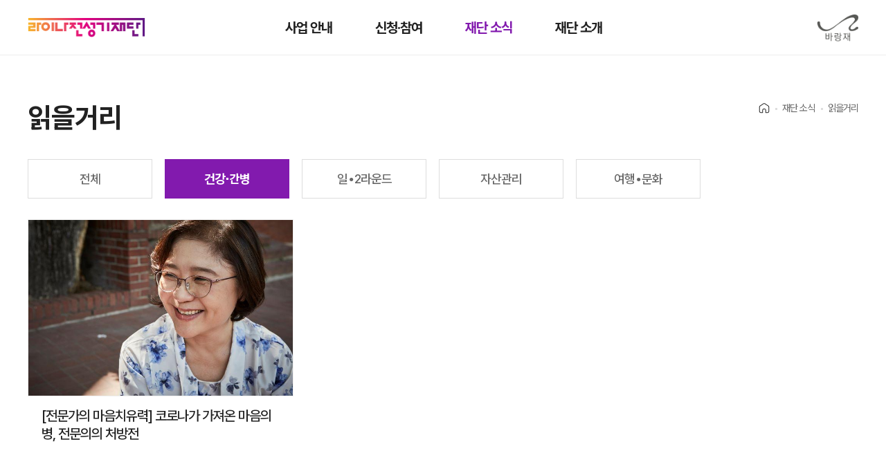

--- FILE ---
content_type: text/html;charset=UTF-8
request_url: https://www.junsungki.com/magazine/post-list.do?tag=%EC%B9%98%EC%9C%A0%EB%B2%95&group=HEALTH
body_size: 21302
content:
<!DOCTYPE html>
<html lang="ko">
<head>
    <meta charset="utf-8">
    <meta http-equiv="X-UA-Compatible" content="IE=edge">
    <meta content="yes" name="apple-mobile-web-app-capable" />
    <meta name="viewport" content="minimum-scale=1.0, width=device-width, maximum-scale=1, user-scalable=no" />
    <meta name="_csrf_token" content="e9e44ebe-e077-433b-b72d-afcb96b10873">
    <meta name="format-detection" content="telephone=no" />
    <title>    읽을거리
</title>

    <meta name="naver-site-verification" content="da68c0ccae84ebcb0d83899391cc55e9dfcc2eec">
    <meta name="google-site-verification" content="FCx380ttbkp1QSvI6QF_Qe2EsFQDq0f7ysfQHDSCzfk" />
      <script nonce="/8Idju8irV0YxMx5kx2wnmmaA4qbKiflqyPg/tC/QG8=" src="//assets.adobedtm.com/fd9eea4992f3/6e29231b2b5a/launch-ace9f638ac3a.min.js" async></script>


    <meta property="site_name" content="라이나전성기재단">
    <meta name="subject" content="라이나전성기재단">
    <meta name="description" content="우리 사회 곳곳의 건강한 삶을 함께 만들어 갑니다.">
    <meta name="keywords" content="50+, 라이나전성기재단, 전성기, 은퇴, 퇴직, 반려동물, 반려견, 펫, 시니어 포탈, 시니어 플랫폼, 기부, 제2라운드" />
    <meta name="author" content="라이나전성기재단">
    <meta name="Reply-To(Email)" content="lfhome@linafoundation.com">
    <meta name="Title" content="라이나전성기재단">
    <meta name="Publisher" content="라이나전성기재단">
    <meta name="Distribution" content="라이나전성기재단">
    <meta name="Copyright" content="Lina Foundation 2019, All Rights Reserved">
    <meta name="Robots" content="ALL">


    <link href="/assets/vendor/fullcalendar/core/main.min.css" rel="stylesheet">
    <link href="/assets/vendor/fullcalendar/daygrid/main.min.css" rel="stylesheet">
    <link href="/assets/vendor/video/video-js.min.css" rel="stylesheet">
    <link href="https://kr.object.ncloudstorage.com/cigna-image/assets/campaign/201908/campaign-style.css" rel="stylesheet">
    <link href="/assets/vendor/swiper/swiper-bundle.css" rel="stylesheet">
      <link rel="stylesheet" href="/assets/css/style.css">
    <script src="/assets/vendor/jquery/jquery.min.js"></script>
    <script src="/assets/vendor/form-serializer/jquery.serialize-object.min.js"></script>
    <script src="/assets/vendor/fullcalendar/core/main.min.js"></script>
    <script src="/assets/vendor/fullcalendar/daygrid/main.min.js"></script>
    <script src="/assets/vendor/swiper/swiper.min.js"></script>
    <script src="/assets/vendor/bootstrap/bootstrap.min.js"></script>
    <script src="/assets/vendor/video/video.min.js"></script>
    <script src="/assets/js/mobile.min.js?t=1769720429459"></script>
  	<script type="text/javascript" src="/assets/js/uiRenew.min.js"></script>

    <link rel="shortcut icon" href="/favicon.ico">
    <link rel="icon" href="/favicon-16x16.png" sizes="16x16">
    <link rel="icon" href="/favicon-32x32.png" sizes="32x32">
    <link rel="apple-touch-icon" sizes="180x180" href="/apple-touch-icon.png">
    <link rel="icon" type="image/png" href="/android-chrome-192x192.png" sizes="192x192">
    <link rel="icon" type="image/png" href="/android-chrome-256x256.png" sizes="256x256">
    <link rel="icon" type="image/png" href="/mstile-150x150.png" sizes="150x150">
    <style>
      body {
        height: var(--app-height);
      }
    </style>
    <script>
        window.addEventListener("DOMContentLoaded", function (ev) {
            var innerHeight = window.innerHeight;
            document.documentElement.style.setProperty("--app-height", innerHeight + "px");
        });
    </script>
    <script nonce="/8Idju8irV0YxMx5kx2wnmmaA4qbKiflqyPg/tC/QG8=" async src="https://www.googletagmanager.com/gtag/js?id=AW-719408000"></script>
    <script nonce="/8Idju8irV0YxMx5kx2wnmmaA4qbKiflqyPg/tC/QG8=">
      window.dataLayer = window.dataLayer || [];
      function gtag(){dataLayer.push(arguments);}
      gtag('js', new Date());

      gtag('config', 'AW-719408000');
    </script>

    <script nonce="/8Idju8irV0YxMx5kx2wnmmaA4qbKiflqyPg/tC/QG8=" type="text/javascript" charset="UTF-8" src="//t1.daumcdn.net/adfit/static/kp.js"></script>
    <script nonce="/8Idju8irV0YxMx5kx2wnmmaA4qbKiflqyPg/tC/QG8=" type="text/javascript">
      kakaoPixel('2528261594315403293').pageView();
    </script>

    <!-- Google Tag Manager -->
    <script>(function(w,d,s,l,i){w[l]=w[l]||[];w[l].push({'gtm.start':
    new Date().getTime(),event:'gtm.js'});var f=d.getElementsByTagName(s)[0],
    j=d.createElement(s),dl=l!='dataLayer'?'&l='+l:'';j.async=true;j.src=
    'https://www.googletagmanager.com/gtm.js?id='+i+dl;f.parentNode.insertBefore(j,f);
    })(window,document,'script','dataLayer','GTM-WRV2KF6');</script>
    <!-- End Google Tag Manager -->

      <meta id="meta_og_url" property="og:url" content="https://www.junsungki.com/magazine/post-list.do?group=HEALTH" />
    <meta property="og:type" content="website" />
    <meta id="meta_og_title" property="og:title"         content="읽을거리 건강∙간병 | 전성기" />
    <meta id="meta_og_description" property="og:description"   content="건강∙간병" />
    <meta id="meta_og_image" property="og:image"         content="/assets/images/junsungki-default-share.png" />
</head>
<body>
    <header>
        <div class="hd-top">
            <h1 class="logo"><a href="/">라이나전성기재단</a></h1>
            <div class="h-login">
                    <a href="/login.do">로그인</a>
                <a href="" class="h-search" data-toggle="modal" data-target="#searchPop">검색</a>
            </div>
            <ul class="gnb">
                <!-- 현재 페이지 li 태그에 클래스 'on'추가되야 합니다. -->
                <li><a href="/introduction/care-program.do">사업 안내</a></li>
                <li><a href="/practice/youth.do">신청·참여</a></li>
                <li class="on"><a href="/news/workreviews.do">재단 소식</a></li>
                <li><a href="/about/linafoundation.do">재단 소개</a></li>
            </ul>
            <div class="sponsor"><!--<a href="https://secure.donus.org/linafoundation/pay" target="_blank">후원하기</a>--></div>
            <div class="barangje"><a href="https://www.barangjae.com/" target="_blank">바랑재</a></div>
            <div class="nav-mobile"><a id="nav-toggle" href="#"><span></span></a></div>
        </div>
        <div class="nav">
            <div class="nav-grp">
                <!-- 현재 페이지 h2 태그에 클래스 'on'추가되야 합니다. -->
                <h2>사업 안내</h2>
                <ul>
                    <!-- 현재 페이지 li 태그에 클래스 'on'추가되야 합니다. -->
                    <li><a href="/introduction/care-program.do">돌봄 사업</a></li>
                    <li><a href="/introduction/awards.do">라이나50+어워즈</a></li>
                    <li><a href="/introduction/support-program.do">지원 사업</a></li>
                    <li><a href="/introduction/barangjae.do">바랑재</a></li>
                    <li><a href="/introduction/workhistory.do">지난사업보기</a></li>
                </ul>
            </div>
            <div class="nav-grp">
                <h2>신청·참여</h2>
                <ul>
                    <li><a href="/practice/youth.do">바랑재 드림 키친 신청</a></li>
                    <li><a href="/practice/mindcare-camp.do">돌봄캠프 신청</a></li>
                    <li><a href="/practice/mindcare-campus.do">돌봄캠퍼스 신청</a></li>
                    <li><a href="/practice/support.do">지원사업 신청</a></li>
                </ul>
            </div>
            <div class="nav-grp">
                <h2 class="on">재단 소식</h2>
                <ul>
                    <li><a href="/news/workreviews.do">사업후기</a></li>
                    <li><a href="/news/release.do">언론보도</a></li>
                    <li><a href="/news/notice.do">공지사항</a></li>
                    <li><a href="/cs.do">문의하기</a></li>
                    <li class="on"><a href="/magazine/post-list.do">읽을거리</a></li>
                </ul>
            </div>
            <div class="nav-grp">
                <h2>재단 소개</h2>
                <ul>
                    <li><a href="/about/linafoundation.do">인사말</a></li>
                    <li><a href="/about/history.do">연혁</a></li>
                    <li><a href="/about/report.do">운영보고&연차보고</a></li>
                    <li><a href="/about/people.do">함께하는 사람들</a></li>
                    <li><a href="/about/map.do">오시는 길</a></li>
                </ul>
            </div>
            <div class="nav-grp mo-only2">
                <h2><a href="/mypage/mindcare-camp.do">마이페이지</a></h2>
            </div>
            <div class="mo-nav-sub">
                <ul>
                    <li><a href="/practice/mindcare-camp.do">자기돌봄캠프</a></li>
                    <li><a href="/cs.do">문의하기</a></li>
                    <li><a href="/about/map.do">오시는 길</a></li>
                </ul>
            </div>
            <div class="mo-nav-sns">
                <ul>
                    <li><a href="https://www.instagram.com/barangjae_official" target="_blank">인스타그램</a></li>
                    <li><a href="https://www.youtube.com/c/%EC%A0%84%EC%84%B1%EA%B8%B0TV" target="_blank">유투브</a></li>
                    <li><a href="https://post.naver.com/my.naver?memberNo=24108940" target="_blank">네이버포스트</a></li>
                    <li><a href="https://www.facebook.com/junsungki.kr" target="_blank">페이스북</a></li>
                    <li><a href="http://pf.kakao.com/_BUlwu" target="_blank">카카오채널</a></li>
                </ul>
            </div>
        </div>
    </header><!-- header -->

    <main class="sub">
      <section class="section-post-list">
        <div class="container">
          <div class="page-header">
              <h2 class="page-header__title">읽을거리</h2>
  <nav aria-label="breadcrumb">
    <ol class="breadcrumb">
          <li class="breadcrumb-item">Home</li>
          <li class="breadcrumb-item">재단 소식</li>
          <li class="breadcrumb-item active" aria-current="page">읽을거리</li>
    </ol>
  </nav>
          </div>

          <div class="tab-menu-wrapper">
              <ul class="tab-menu tab-menu--space tab-menu--seven">
                  <li class="tab-menu__list tab-menu__line text-center">
                      <a href="/magazine/post-list.do" class="tab-menu__item">전체</a>
                  </li>
                  <li class="tab-menu__list tab-menu__line text-center">
                      <a href="/magazine/post-list.do?group=HEALTH" class="tab-menu__item tab-menu__item--active">건강∙간병</a>
                  </li>
                  <li class="tab-menu__list tab-menu__line text-center">
                      <a href="/magazine/post-list.do?group=WORK" class="tab-menu__item">일∙2라운드</a>
                  </li>
                  <li class="tab-menu__list tab-menu__line text-center">
                      <a href="/magazine/post-list.do?group=ASSET" class="tab-menu__item">자산관리</a>
                  </li>
                  <li class="tab-menu__list tab-menu__line text-center">
                      <a href="/magazine/post-list.do?group=TRIP" class="tab-menu__item">여행∙문화</a>
                  </li>
              </ul>
          </div>
          <div class="page-filter clearfix">
          </div>

          <ul class="thumb-list-wrapper thumb-list-wrapper--4">
                <li class="thumb-list thumb-list--card thumb-list--mgz">
                  <a class="thumb-list__link" href="/magazine/post-detail.do?id=2994&group=HEALTH">
                    <div class="thumb-list__img">
                      <img src="https://2k6uzlgx10282.edge.naverncp.com/2020/06/fe34008c660247398bb318a8b9449224" alt="">
                    </div>
                    <div class="thumb-list__body">
                      <h3 class="title">[전문가의 마음치유력] 코로나가 가져온 마음의 병, 전문의의 처방전</h3>
                    </div>
                  </a>
                </li>
          </ul>



    <div class="pagination-wrapper text-center">
        <ul class="pagination">
          <li class="page-item icon-paging"><a class="page-link" href="/magazine/post-list.do?tag=%EC%B9%98%EC%9C%A0%EB%B2%95&group=HEALTH&page=1"><i class="front">맨앞</i></a></li>
          <li class="page-item icon-paging mr20 disabled">
            <a class="page-link" href="javascript:void(0);" aria-label="Previous">
              <i class="prev">이전</i>
            </a>
          </li>
            <li class="page-item active">
              <a class="page-link" href="javascript:void(0);">1</a>
            </li>
          <li class="page-item icon-paging ml20 disabled">
            <a class="page-link" href="javascript:void(0);" aria-label="Next">
              <i class="next">다음</i>
            </a>
          </li>
        <li class="page-item icon-paging"><a class="page-link" href="/magazine/post-list.do?tag=%EC%B9%98%EC%9C%A0%EB%B2%95&group=HEALTH&page=1"><i class="end">맨끝</i></a></li>
      </ul>
    </div>
        </div> <!-- end .container -->
      </section>
    </main>



    <!--// 서브페이지 공통 플로팅 버튼 박스 -->
        <!-- 서브페이지 공통 플로팅 버튼 박스 -->
        <div class="floating-wrap">
            <div class="floating-box open">
                <ul>
                    <!--<li><a href="https://secure.donus.org/linafoundation/pay" target="_blank">후원하기</a></li>-->
                    <li><a href="" data-toggle="modal" data-target="#searchPop">검색</a></li>
                    <li><a href="/cs.do">문의하기</a></li>
                    <li><a href="/mypage/mindcare-camp.do">마이페이지</a></li>
                    <li><a href="/news/notice.do">공지사항</a></li>
                </ul>
            </div>
            <button type="button" class="btn-floating-close">열기/닫기</button>
            <a href="#top" class="btn-gotop">탑으로</a>
        </div>
    <!-- 검색 팝업 -->
    <div id="searchPop" class="modal" role="dialog" style="display:none">
        <div class="modal-wrap m-l">
            <div class="modal-content">
                <div class="modal-header">
                    <h2>통합검색</h5>
                        <button type="button" class="btn-close" data-dismiss="modal">닫기</button>
                </div>
                <div class="modal-body">
                    <div class="search-box common-search">
                        <form action="/search.do">
                            <input type="text" class="form-input" name="search" placeholder="검색어를 입력해주세요.">
                            <input type="submit" value="검색">
                        </form>
                    </div>
                </div>
            </div>
        </div>
    </div>
    <!--// 검색 팝업 -->

    <footer>
        <div class="container">
            <div class="ft-top">
                <div class="ft-l">
                    <h1>라이나전성기재단</h1>
                    <img src="/renew/assets/images/heyday.png" alt="" class="heyday">
                    <div class="ft-policy">
                        <a href="/terms/terms-20190712.do">이용약관</a>
                        <a href="/privacy/privacy-20250924.do">개인정보처리방침</a>
                        <a href="/sponsor/sponsor-20240716.do">후원회원이용약관</a>
                    </div>
                    <div class="ft-info">
                        <p><span>주소</span> 서울특별시 종로구 삼봉로 48 라이나타워 3층 (구.청진동 188번지)</p>
                        <p><span>E-mail</span> lfhome@linafoundation.com <br><span>Fax</span> 02-6919-1093</p>
                    </div>
                </div>
                <div class="ft-r">
                    <div class="nav">
                        <div class="nav-grp">
                            <h2><a href="/introduction/care-program.do">사업 안내</a></h2>
                            <ul>
                                <li><a href="/introduction/care-program.do">돌봄 사업</a></li>
                                <li><a href="/introduction/awards.do">라이나50+어워즈</a></li>
                                <li><a href="/introduction/support-program.do">지원 사업</a></li>
                                <li><a href="/introduction/barangjae.do">바랑재</a></li>
                                <li><a href="/introduction/workhistory.do">지난사업보기</a></li>
                            </ul>
                        </div>
                        <div class="nav-grp">
                            <h2><a href="/practice/youth.do">신청·참여</a></h2>
                            <ul>
                                <li><a href="/practice/youth.do">바랑재 드림 키친 신청</a></li>
                                <li><a href="/practice/mindcare-camp.do">돌봄캠프 신청</a></li>
                                <li><a href="/practice/mindcare-campus.do">돌봄캠퍼스 신청</a></li>
                                <li><a href="/practice/support.do">지원사업 신청</a></li>
                            </ul>
                        </div>
                        <div class="nav-grp">
                            <h2><a href="/news/workreviews.do">재단 소식</a></h2>
                            <ul>
                                <li><a href="/news/workreviews.do">사업후기</a></li>
                                <li><a href="/news/release.do">언론보도</a></li>
                                <li><a href="/news/notice.do">공지사항</a></li>
                                <li><a href="/cs.do">문의하기</a></li>
                                <li><a href="/magazine/post-list.do">읽을거리</a></li>
                            </ul>
                        </div>
                        <div class="nav-grp">
                            <h2><a href="/about/linafoundation.do">재단 소개</a></h2>
                            <ul>
                                <li><a href="/about/linafoundation.do">인사말</a></li>
                                <li><a href="/about/history.do">연혁</a></li>
                                <li><a href="/about/report.do">운영 보고&연차보고</a></li>
                                <li><a href="/about/people.do">함께하는 사람들</a></li>
                                <li><a href="/about/map.do">오시는 길</a></li>
                            </ul>
                        </div>
                        <div class="nav-grp">
                            <h2><!--<a href="https://secure.donus.org/linafoundation/pay" target="_blank">후원하기</a>--></h2>
                        </div>
                    </div>
                </div>
            </div>
            <div class="ft-bottom">
                <div class="ft-l">
                    <p>Copyright © LINA Foundation 2024, All Rights Reserved.</p>
                </div>
                <div class="ft-r">
                    <ul class="ft-sns">
                        <li><a href="https://www.instagram.com/barangjae_official" target="_blank">인스타그램</a></li>
                        <li><a href="https://www.youtube.com/c/%EC%A0%84%EC%84%B1%EA%B8%B0TV" target="_blank">유투브</a></li>
                        <li><a href="https://post.naver.com/my.naver?memberNo=24108940" target="_blank">네이버포스트</a></li>
                        <li><a href="https://www.facebook.com/junsungki.kr" target="_blank">페이스북</a></li>
                        <li><a href="http://pf.kakao.com/_BUlwu" target="_blank">카카오채널</a></li>
                    </ul>
                    <div class="ft-link">
                        <a href="https://www.nts.go.kr/nts/main.do" target="_blank">국세청</a>
                        <a href="http://www.mohw.go.kr/react/index.jsp" target="_blank">보건복지부</a>
                        <a href="https://www.acrc.go.kr/" target="_blank">국민권익위원회</a>
                    </div>
                </div>
            </div>
        </div>
    </footer><!-- footer -->

  <script nonce="/8Idju8irV0YxMx5kx2wnmmaA4qbKiflqyPg/tC/QG8=" async src="https://www.googletagmanager.com/gtag/js?id=UA-60942069-4"></script>
  <script nonce="/8Idju8irV0YxMx5kx2wnmmaA4qbKiflqyPg/tC/QG8=">
  window.dataLayer = window.dataLayer || [];
  function gtag(){dataLayer.push(arguments);}
  gtag('js', new Date());

  gtag('config', 'UA-60942069-4');
  </script>
    <script nonce="/8Idju8irV0YxMx5kx2wnmmaA4qbKiflqyPg/tC/QG8=">
      (function($) {
        var group = {'RECOMM':'전체','HEALTH':'건강∙간병','WORK':'일∙2라운드','ASSET':'자산관리','TRIP':'여행∙문화 ','TV':'전성기TV',};
      })(jQuery);
    </script>

</body>
</html>


--- FILE ---
content_type: text/css
request_url: https://kr.object.ncloudstorage.com/cigna-image/assets/campaign/201908/campaign-style.css
body_size: 5260
content:
.editor-post-detail img {
  width: 100%;
}
.editor-post-detail p {
  margin: 0;
}
.editor-post-detail em {
  display: block;
  font-style: normal;
}
.editor-post-detail i {
  font-style: normal;
}
.editor-post-detail ul {
  margin: 0;
  padding: 0;
  list-style: none;
}
.editor-post-detail {
  max-width: 728px;
}
.editor-post-detail .img-sm img {
  padding-left: 20px;
  width: 37%;
}
.editor-post-detail .img-md img {
  width: 90%;
}
.editor-post-detail .logo-wrapper {
  position: relative;
  height: 80px;
}
.editor-post-detail .logo-wrapper img {
  position: absolute;
  right: 14px;
  width: 98px;
}
.editor-post-detail .text-wrapper {
  margin-top: 140px;
}
.editor-post-detail .text-container {
  margin-top: 26px;
  margin-bottom: 88px;
  padding: 0 83px;
}
.editor-post-detail .text-center {
  text-align: center;
}
.editor-post-detail .text-bold em,
.editor-post-detail .text-bold p {
  font-weight: bold;
}
.editor-post-detail .text-group .text-gray {
  display: inline-block;
  margin-left: -100px;
  font-size: 36px;
  color: #72716f;
}
.editor-post-detail .text-group .text-gray em {
  position: relative;
}
.editor-post-detail .text-group .text-gray em:before {
  content: "";
  position: absolute;
  bottom: 5px;
  right: -100px;
  width: 90px;
  height: 50px;
  background: url(https://tgzzmmgvheix1905536.cdn.ntruss.com/assets/campaign/201908/images/icon_01.jpg)
    center center no-repeat;
  background-size: cover;
}
.editor-post-detail .text-group .text-black {
  margin-top: 38px;
  margin-bottom: 20px;
  font-size: 60px;
  color: #222;
}
.editor-post-detail .text-group .text-purple--lg {
  margin-bottom: 17px;
  font-size: 57px;
  color: #621887;
}
.editor-post-detail .text-group .text-purple--lg em {
  display: inline-block;
}
.editor-post-detail .text-group .text-purple--lg em i {
  font-size: 82px;
}
.editor-post-detail .text-small em {
  display: block;
  margin-bottom: 76px;
  font-size: 13px;
  color: #222;
}
.editor-post-detail .text-darkgray p {
  display: block;
  font-size: 28px;
  color: #4e4e4e;
}
.editor-post-detail .text-purple p {
  margin-bottom: 100px;
  font-size: 29px;
  font-weight: bold;
  line-height: 50px;
  color: #621887;
}
.editor-post-detail .text-purple--md h1 {
  margin-top: 95px;
  margin-bottom: 66px;
  font-size: 45px;
  line-height: 70px;
  color: #621887;
}
.editor-post-detail .text-info p {
  margin-bottom: 135px;
  font-size: 29px;
  color: #404040;
  line-height: 50px;
}
.editor-post-detail .text-description p {
  margin-top: 6px;
  font-size: 28px;
  line-height: 52px;
}
.editor-post-detail .img-space img {
  margin-bottom: 145px;
}
.editor-post-detail .img-space--md img {
  margin-bottom: 85px;
}
.editor-post-detail .line {
  position: relative;
  margin: 0 82px;
}
.editor-post-detail .line:before {
  content: "";
  position: absolute;
  top: -86px;
  width: 100%;
  height: 12px;
  background: url(https://tgzzmmgvheix1905536.cdn.ntruss.com/assets/campaign/201908/images/line_01.jpg)
    center center no-repeat;
  background-size: 100%;
}
.editor-post-detail .img-wrapper {
  margin-bottom: 97px;
  text-align: right;
}
.editor-post-detail .people {
  margin: 0 55px;
  padding-top: 40px;
}
.editor-post-detail .border-line {
  padding-top: 82px;
  padding-bottom: 30px;
  border-top: 1px solid #1b1b1b;
}
.editor-post-detail .people-title p {
  font-size: 29px;
  color: #72716f;
}
.editor-post-detail .people ul {
  position: relative;
}
.editor-post-detail .people ul:after {
  content: "";
  display: block;
  clear: both;
}
.editor-post-detail .people li {
  display: inline-block;
  padding: 0 4%;
  height: 78px;
  text-align: center;
}
.editor-post-detail .people li img {
  width: auto;
  height: 100% !important;
}

@media (max-width: 768px) {
  .editor-post-detail {
    max-width: 100%;
  }
  .editor-post-detail .text-wrapper {
    margin-top: 100px;
  }
  .editor-post-detail .text-group .text-gray {
    font-size: 30px;
  }
  .editor-post-detail .text-group .text-black {
    font-size: 40px;
  }
  .editor-post-detail .text-group .text-purple--lg {
    font-size: 40px;
  }
  .editor-post-detail .text-group .text-purple--lg em i {
    font-size: 60px;
  }
  .editor-post-detail .text-darkgray p {
    font-size: 16px;
  }
  .editor-post-detail .text-purple p {
    font-size: 19px;
    line-height: 30px;
  }
  .editor-post-detail .text-purple--md h1 {
    margin-top: 40px;
    margin-bottom: 40px;
    font-size: 30px;
    line-height: 37px;
  }
  .editor-post-detail .text-small em {
    font-size: 17px;
  }
  .editor-post-detail .text-info p {
    margin-bottom: 60px;
    font-size: 15px;
    line-height: 30px;
  }
  .editor-post-detail .text-description p {
    font-size: 18px;
    line-height: 30px;
  }
  .editor-post-detail .img-space img {
    margin-bottom: 100px;
  }
  .editor-post-detail .line {
    margin: 0 20px;
  }
  .editor-post-detail .line:before {
    top: -38px;
  }
  .editor-post-detail .text-container {
    margin-bottom: 50px;
    padding: 0 20px;
  }
  .editor-post-detail .people {
    margin: 0 20px;
  }
  .editor-post-detail .border-line {
    padding-top: 40px;
  }
  .editor-post-detail .people-title p {
    font-size: 18px;
  }
  .editor-post-detail .people ul li {
    padding: 0 8%;
    height: 66px;
  }
}


--- FILE ---
content_type: text/css;charset=UTF-8
request_url: https://www.junsungki.com/assets/vendor/swiper/swiper-bundle.css
body_size: 19899
content:
/**
 * Swiper 8.4.0
 * Most modern mobile touch slider and framework with hardware accelerated transitions
 * https://swiperjs.com
 *
 * Copyright 2014-2022 Vladimir Kharlampidi
 *
 * Released under the MIT License
 *
 * Released on: September 14, 2022
 */

@font-face {
    font-family: 'swiper-icons';
    src: url('data:application/font-woff;charset=utf-8;base64, [base64]//wADZ2x5ZgAAAywAAADMAAAD2MHtryVoZWFkAAABbAAAADAAAAA2E2+eoWhoZWEAAAGcAAAAHwAAACQC9gDzaG10eAAAAigAAAAZAAAArgJkABFsb2NhAAAC0AAAAFoAAABaFQAUGG1heHAAAAG8AAAAHwAAACAAcABAbmFtZQAAA/gAAAE5AAACXvFdBwlwb3N0AAAFNAAAAGIAAACE5s74hXjaY2BkYGAAYpf5Hu/j+W2+MnAzMYDAzaX6QjD6/4//Bxj5GA8AuRwMYGkAPywL13jaY2BkYGA88P8Agx4j+/8fQDYfA1AEBWgDAIB2BOoAeNpjYGRgYNBh4GdgYgABEMnIABJzYNADCQAACWgAsQB42mNgYfzCOIGBlYGB0YcxjYGBwR1Kf2WQZGhhYGBiYGVmgAFGBiQQkOaawtDAoMBQxXjg/wEGPcYDDA4wNUA2CCgwsAAAO4EL6gAAeNpj2M0gyAACqxgGNWBkZ2D4/wMA+xkDdgAAAHjaY2BgYGaAYBkGRgYQiAHyGMF8FgYHIM3DwMHABGQrMOgyWDLEM1T9/w8UBfEMgLzE////P/5//f/V/xv+r4eaAAeMbAxwIUYmIMHEgKYAYjUcsDAwsLKxc3BycfPw8jEQA/[base64]/uznmfPFBNODM2K7MTQ45YEAZqGP81AmGGcF3iPqOop0r1SPTaTbVkfUe4HXj97wYE+yNwWYxwWu4v1ugWHgo3S1XdZEVqWM7ET0cfnLGxWfkgR42o2PvWrDMBSFj/IHLaF0zKjRgdiVMwScNRAoWUoH78Y2icB/yIY09An6AH2Bdu/UB+yxopYshQiEvnvu0dURgDt8QeC8PDw7Fpji3fEA4z/PEJ6YOB5hKh4dj3EvXhxPqH/SKUY3rJ7srZ4FZnh1PMAtPhwP6fl2PMJMPDgeQ4rY8YT6Gzao0eAEA409DuggmTnFnOcSCiEiLMgxCiTI6Cq5DZUd3Qmp10vO0LaLTd2cjN4fOumlc7lUYbSQcZFkutRG7g6JKZKy0RmdLY680CDnEJ+UMkpFFe1RN7nxdVpXrC4aTtnaurOnYercZg2YVmLN/d/gczfEimrE/fs/bOuq29Zmn8tloORaXgZgGa78yO9/cnXm2BpaGvq25Dv9S4E9+5SIc9PqupJKhYFSSl47+Qcr1mYNAAAAeNptw0cKwkAAAMDZJA8Q7OUJvkLsPfZ6zFVERPy8qHh2YER+3i/BP83vIBLLySsoKimrqKqpa2hp6+jq6RsYGhmbmJqZSy0sraxtbO3sHRydnEMU4uR6yx7JJXveP7WrDycAAAAAAAH//wACeNpjYGRgYOABYhkgZgJCZgZNBkYGLQZtIJsFLMYAAAw3ALgAeNolizEKgDAQBCchRbC2sFER0YD6qVQiBCv/H9ezGI6Z5XBAw8CBK/m5iQQVauVbXLnOrMZv2oLdKFa8Pjuru2hJzGabmOSLzNMzvutpB3N42mNgZGBg4GKQYzBhYMxJLMlj4GBgAYow/P/PAJJhLM6sSoWKfWCAAwDAjgbRAAB42mNgYGBkAIIbCZo5IPrmUn0hGA0AO8EFTQAA');
    font-weight: 400;
    font-style: normal;
}
:root {
    --swiper-theme-color: #007aff;
}
.swiper {
    margin-left: auto;
    margin-right: auto;
    position: relative;
    overflow: hidden;
    list-style: none;
    padding: 0;
    /* Fix of Webkit flickering */
    z-index: 1;
}
.swiper-vertical > .swiper-wrapper {
    flex-direction: column;
}
.swiper-wrapper {
    position: relative;
    width: 100%;
    height: 100%;
    z-index: 1;
    display: flex;
    transition-property: transform;
    box-sizing: content-box;
}
.swiper-android .swiper-slide,
.swiper-wrapper {
    transform: translate3d(0px, 0, 0);
}
.swiper-pointer-events {
    touch-action: pan-y;
}
.swiper-pointer-events.swiper-vertical {
    touch-action: pan-x;
}
.swiper-slide {
    flex-shrink: 0;
    width: 100%;
    height: 100%;
    position: relative;
    transition-property: transform;
}
.swiper-slide-invisible-blank {
    visibility: hidden;
}
/* Auto Height */
.swiper-autoheight,
.swiper-autoheight .swiper-slide {
    height: auto;
}
.swiper-autoheight .swiper-wrapper {
    align-items: flex-start;
    transition-property: transform, height;
}
.swiper-backface-hidden .swiper-slide {
    transform: translateZ(0);
    -webkit-backface-visibility: hidden;
    backface-visibility: hidden;
}
/* 3D Effects */
.swiper-3d,
.swiper-3d.swiper-css-mode .swiper-wrapper {
    perspective: 1200px;
}
.swiper-3d .swiper-wrapper,
.swiper-3d .swiper-slide,
.swiper-3d .swiper-slide-shadow,
.swiper-3d .swiper-slide-shadow-left,
.swiper-3d .swiper-slide-shadow-right,
.swiper-3d .swiper-slide-shadow-top,
.swiper-3d .swiper-slide-shadow-bottom,
.swiper-3d .swiper-cube-shadow {
    transform-style: preserve-3d;
}
.swiper-3d .swiper-slide-shadow,
.swiper-3d .swiper-slide-shadow-left,
.swiper-3d .swiper-slide-shadow-right,
.swiper-3d .swiper-slide-shadow-top,
.swiper-3d .swiper-slide-shadow-bottom {
    position: absolute;
    left: 0;
    top: 0;
    width: 100%;
    height: 100%;
    pointer-events: none;
    z-index: 10;
}
.swiper-3d .swiper-slide-shadow {
    background: rgba(0, 0, 0, 0.15);
}
.swiper-3d .swiper-slide-shadow-left {
    background-image: linear-gradient(to left, rgba(0, 0, 0, 0.5), rgba(0, 0, 0, 0));
}
.swiper-3d .swiper-slide-shadow-right {
    background-image: linear-gradient(to right, rgba(0, 0, 0, 0.5), rgba(0, 0, 0, 0));
}
.swiper-3d .swiper-slide-shadow-top {
    background-image: linear-gradient(to top, rgba(0, 0, 0, 0.5), rgba(0, 0, 0, 0));
}
.swiper-3d .swiper-slide-shadow-bottom {
    background-image: linear-gradient(to bottom, rgba(0, 0, 0, 0.5), rgba(0, 0, 0, 0));
}
/* CSS Mode */
.swiper-css-mode > .swiper-wrapper {
    overflow: auto;
    scrollbar-width: none;
    /* For Firefox */
    -ms-overflow-style: none;
    /* For Internet Explorer and Edge */
}
.swiper-css-mode > .swiper-wrapper::-webkit-scrollbar {
    display: none;
}
.swiper-css-mode > .swiper-wrapper > .swiper-slide {
    scroll-snap-align: start start;
}
.swiper-horizontal.swiper-css-mode > .swiper-wrapper {
    scroll-snap-type: x mandatory;
}
.swiper-vertical.swiper-css-mode > .swiper-wrapper {
    scroll-snap-type: y mandatory;
}
.swiper-centered > .swiper-wrapper::before {
    content: '';
    flex-shrink: 0;
    order: 9999;
}
.swiper-centered.swiper-horizontal > .swiper-wrapper > .swiper-slide:first-child {
    margin-inline-start: var(--swiper-centered-offset-before);
}
.swiper-centered.swiper-horizontal > .swiper-wrapper::before {
    height: 100%;
    min-height: 1px;
    width: var(--swiper-centered-offset-after);
}
.swiper-centered.swiper-vertical > .swiper-wrapper > .swiper-slide:first-child {
    margin-block-start: var(--swiper-centered-offset-before);
}
.swiper-centered.swiper-vertical > .swiper-wrapper::before {
    width: 100%;
    min-width: 1px;
    height: var(--swiper-centered-offset-after);
}
.swiper-centered > .swiper-wrapper > .swiper-slide {
    scroll-snap-align: center center;
}
.swiper-virtual .swiper-slide {
    -webkit-backface-visibility: hidden;
    transform: translateZ(0);
}
.swiper-virtual.swiper-css-mode .swiper-wrapper::after {
    content: '';
    position: absolute;
    left: 0;
    top: 0;
    pointer-events: none;
}
.swiper-virtual.swiper-css-mode.swiper-horizontal .swiper-wrapper::after {
    height: 1px;
    width: var(--swiper-virtual-size);
}
.swiper-virtual.swiper-css-mode.swiper-vertical .swiper-wrapper::after {
    width: 1px;
    height: var(--swiper-virtual-size);
}
:root {
    --swiper-navigation-size: 44px;
    /*
    --swiper-navigation-color: var(--swiper-theme-color);
    */
}
.swiper-button-prev,
.swiper-button-next {
    position: absolute;
    top: 50%;
    width: calc(var(--swiper-navigation-size) / 44 * 27);
    height: var(--swiper-navigation-size);
    margin-top: calc(0px - (var(--swiper-navigation-size) / 2));
    z-index: 10;
    cursor: pointer;
    display: flex;
    align-items: center;
    justify-content: center;
    color: var(--swiper-navigation-color, var(--swiper-theme-color));
}
.swiper-button-prev.swiper-button-disabled,
.swiper-button-next.swiper-button-disabled {
    opacity: 0.35;
    cursor: auto;
    pointer-events: none;
}
.swiper-button-prev.swiper-button-hidden,
.swiper-button-next.swiper-button-hidden {
    opacity: 0;
    cursor: auto;
    pointer-events: none;
}
.swiper-navigation-disabled .swiper-button-prev,
.swiper-navigation-disabled .swiper-button-next {
    display: none !important;
}
.swiper-button-prev:after,
.swiper-button-next:after {
    font-family: swiper-icons;
    font-size: var(--swiper-navigation-size);
    text-transform: none !important;
    letter-spacing: 0;
    font-variant: initial;
    line-height: 1;
}
.swiper-button-prev,
.swiper-rtl .swiper-button-next {
    left: 10px;
    right: auto;
}
/* .swiper-button-prev:after,
.swiper-rtl .swiper-button-next:after {
  content: 'prev';
} */
.swiper-button-next,
.swiper-rtl .swiper-button-prev {
    right: 10px;
    left: auto;
}
/* .swiper-button-next:after,
.swiper-rtl .swiper-button-prev:after {
  content: 'next';
} */
.swiper-button-lock {
    display: none;
}
:root {
    /*
    --swiper-pagination-color: var(--swiper-theme-color);
    --swiper-pagination-bullet-size: 8px;
    --swiper-pagination-bullet-width: 8px;
    --swiper-pagination-bullet-height: 8px;
    --swiper-pagination-bullet-inactive-color: #000;
    --swiper-pagination-bullet-inactive-opacity: 0.2;
    --swiper-pagination-bullet-opacity: 1;
    --swiper-pagination-bullet-horizontal-gap: 4px;
    --swiper-pagination-bullet-vertical-gap: 6px;
    */
}
/* .swiper-pagination {
  position: absolute;
  text-align: center;
  transition: 300ms opacity;
  transform: translate3d(0, 0, 0);
  z-index: 10;
} */
.swiper-pagination.swiper-pagination-hidden {
    opacity: 0;
}
.swiper-pagination-disabled > .swiper-pagination,
.swiper-pagination.swiper-pagination-disabled {
    display: none !important;
}
/* Common Styles */
/* .swiper-pagination-fraction,
.swiper-pagination-custom,
.swiper-horizontal > .swiper-pagination-bullets,
.swiper-pagination-bullets.swiper-pagination-horizontal {
  bottom: 10px;
  left: 0;
  width: 100%;
} */
/* Bullets */
.swiper-pagination-bullets-dynamic {
    overflow: hidden;
    font-size: 0;
}
.swiper-pagination-bullets-dynamic .swiper-pagination-bullet {
    transform: scale(0.33);
    position: relative;
}
.swiper-pagination-bullets-dynamic .swiper-pagination-bullet-active {
    transform: scale(1);
}
.swiper-pagination-bullets-dynamic .swiper-pagination-bullet-active-main {
    transform: scale(1);
}
.swiper-pagination-bullets-dynamic .swiper-pagination-bullet-active-prev {
    transform: scale(0.66);
}
.swiper-pagination-bullets-dynamic .swiper-pagination-bullet-active-prev-prev {
    transform: scale(0.33);
}
.swiper-pagination-bullets-dynamic .swiper-pagination-bullet-active-next {
    transform: scale(0.66);
}
.swiper-pagination-bullets-dynamic .swiper-pagination-bullet-active-next-next {
    transform: scale(0.33);
}
/* .swiper-pagination-bullet {
  width: var(--swiper-pagination-bullet-width, var(--swiper-pagination-bullet-size, 8px));
  height: var(--swiper-pagination-bullet-height, var(--swiper-pagination-bullet-size, 8px));
  display: inline-block;
  border-radius: 50%;
  background: var(--swiper-pagination-bullet-inactive-color, #000);
  opacity: var(--swiper-pagination-bullet-inactive-opacity, 0.2);
} */
button.swiper-pagination-bullet {
    border: none;
    margin: 0;
    padding: 0;
    box-shadow: none;
    -webkit-appearance: none;
    appearance: none;
}
.swiper-pagination-clickable .swiper-pagination-bullet {
    cursor: pointer;
}
.swiper-pagination-bullet:only-child {
    display: none !important;
}
.swiper-pagination-bullet-active {
    opacity: var(--swiper-pagination-bullet-opacity, 1);
    background: var(--swiper-pagination-color, var(--swiper-theme-color));
}
.swiper-vertical > .swiper-pagination-bullets,
.swiper-pagination-vertical.swiper-pagination-bullets {
    right: 10px;
    top: 50%;
    transform: translate3d(0px, -50%, 0);
}
.swiper-vertical > .swiper-pagination-bullets .swiper-pagination-bullet,
.swiper-pagination-vertical.swiper-pagination-bullets .swiper-pagination-bullet {
    margin: var(--swiper-pagination-bullet-vertical-gap, 6px) 0;
    display: block;
}
.swiper-vertical > .swiper-pagination-bullets.swiper-pagination-bullets-dynamic,
.swiper-pagination-vertical.swiper-pagination-bullets.swiper-pagination-bullets-dynamic {
    top: 50%;
    transform: translateY(-50%);
    width: 8px;
}
.swiper-vertical > .swiper-pagination-bullets.swiper-pagination-bullets-dynamic .swiper-pagination-bullet,
.swiper-pagination-vertical.swiper-pagination-bullets.swiper-pagination-bullets-dynamic .swiper-pagination-bullet {
    display: inline-block;
    transition: 200ms transform, 200ms top;
}
/* .swiper-horizontal > .swiper-pagination-bullets .swiper-pagination-bullet,
.swiper-pagination-horizontal.swiper-pagination-bullets .swiper-pagination-bullet {
  margin: 0 var(--swiper-pagination-bullet-horizontal-gap, 4px);
} */
.swiper-horizontal > .swiper-pagination-bullets.swiper-pagination-bullets-dynamic,
.swiper-pagination-horizontal.swiper-pagination-bullets.swiper-pagination-bullets-dynamic {
    left: 50%;
    transform: translateX(-50%);
    white-space: nowrap;
}
.swiper-horizontal > .swiper-pagination-bullets.swiper-pagination-bullets-dynamic .swiper-pagination-bullet,
.swiper-pagination-horizontal.swiper-pagination-bullets.swiper-pagination-bullets-dynamic .swiper-pagination-bullet {
    transition: 200ms transform, 200ms left;
}
.swiper-horizontal.swiper-rtl > .swiper-pagination-bullets-dynamic .swiper-pagination-bullet {
    transition: 200ms transform, 200ms right;
}
/* Progress */
.swiper-pagination-progressbar {
    background: rgba(0, 0, 0, 0.25);
    position: absolute;
}
.swiper-pagination-progressbar .swiper-pagination-progressbar-fill {
    background: var(--swiper-pagination-color, var(--swiper-theme-color));
    position: absolute;
    left: 0;
    top: 0;
    width: 100%;
    height: 100%;
    transform: scale(0);
    transform-origin: left top;
}
.swiper-rtl .swiper-pagination-progressbar .swiper-pagination-progressbar-fill {
    transform-origin: right top;
}
.swiper-horizontal > .swiper-pagination-progressbar,
.swiper-pagination-progressbar.swiper-pagination-horizontal,
.swiper-vertical > .swiper-pagination-progressbar.swiper-pagination-progressbar-opposite,
.swiper-pagination-progressbar.swiper-pagination-vertical.swiper-pagination-progressbar-opposite {
    width: 100%;
    height: 4px;
    left: 0;
    top: 0;
}
.swiper-vertical > .swiper-pagination-progressbar,
.swiper-pagination-progressbar.swiper-pagination-vertical,
.swiper-horizontal > .swiper-pagination-progressbar.swiper-pagination-progressbar-opposite,
.swiper-pagination-progressbar.swiper-pagination-horizontal.swiper-pagination-progressbar-opposite {
    width: 4px;
    height: 100%;
    left: 0;
    top: 0;
}
.swiper-pagination-lock {
    display: none;
}
/* Scrollbar */
.swiper-scrollbar {
    border-radius: 10px;
    position: relative;
    -ms-touch-action: none;
    background: rgba(0, 0, 0, 0.1);
}
.swiper-scrollbar-disabled > .swiper-scrollbar,
.swiper-scrollbar.swiper-scrollbar-disabled {
    display: none !important;
}
.swiper-horizontal > .swiper-scrollbar,
.swiper-scrollbar.swiper-scrollbar-horizontal {
    position: absolute;
    left: 1%;
    bottom: 3px;
    z-index: 50;
    height: 5px;
    width: 98%;
}
.swiper-vertical > .swiper-scrollbar,
.swiper-scrollbar.swiper-scrollbar-vertical {
    position: absolute;
    right: 3px;
    top: 1%;
    z-index: 50;
    width: 5px;
    height: 98%;
}
.swiper-scrollbar-drag {
    height: 100%;
    width: 100%;
    position: relative;
    background: rgba(0, 0, 0, 0.5);
    border-radius: 10px;
    left: 0;
    top: 0;
}
.swiper-scrollbar-cursor-drag {
    cursor: move;
}
.swiper-scrollbar-lock {
    display: none;
}
.swiper-zoom-container {
    width: 100%;
    height: 100%;
    display: flex;
    justify-content: center;
    align-items: center;
    text-align: center;
}
.swiper-zoom-container > img,
.swiper-zoom-container > svg,
.swiper-zoom-container > canvas {
    max-width: 100%;
    max-height: 100%;
    object-fit: contain;
}
.swiper-slide-zoomed {
    cursor: move;
}
/* Preloader */
:root {
    /*
    --swiper-preloader-color: var(--swiper-theme-color);
    */
}
.swiper-lazy-preloader {
    width: 42px;
    height: 42px;
    position: absolute;
    left: 50%;
    top: 50%;
    margin-left: -21px;
    margin-top: -21px;
    z-index: 10;
    transform-origin: 50%;
    box-sizing: border-box;
    border: 4px solid var(--swiper-preloader-color, var(--swiper-theme-color));
    border-radius: 50%;
    border-top-color: transparent;
}
.swiper:not(.swiper-watch-progress) .swiper-lazy-preloader,
.swiper-watch-progress .swiper-slide-visible .swiper-lazy-preloader {
    animation: swiper-preloader-spin 1s infinite linear;
}
.swiper-lazy-preloader-white {
    --swiper-preloader-color: #fff;
}
.swiper-lazy-preloader-black {
    --swiper-preloader-color: #000;
}
@keyframes swiper-preloader-spin {
    0% {
        transform: rotate(0deg);
    }
    100% {
        transform: rotate(360deg);
    }
}
/* a11y */
.swiper .swiper-notification {
    position: absolute;
    left: 0;
    top: 0;
    pointer-events: none;
    opacity: 0;
    z-index: -1000;
}
.swiper-free-mode > .swiper-wrapper {
    transition-timing-function: ease-out;
    margin: 0 auto;
}
.swiper-grid > .swiper-wrapper {
    flex-wrap: wrap;
}
.swiper-grid-column > .swiper-wrapper {
    flex-wrap: wrap;
    flex-direction: column;
}
.swiper-fade.swiper-free-mode .swiper-slide {
    transition-timing-function: ease-out;
}
.swiper-fade .swiper-slide {
    pointer-events: none;
    transition-property: opacity;
}
.swiper-fade .swiper-slide .swiper-slide {
    pointer-events: none;
}
.swiper-fade .swiper-slide-active,
.swiper-fade .swiper-slide-active .swiper-slide-active {
    pointer-events: auto;
}
.swiper-cube {
    overflow: visible;
}
.swiper-cube .swiper-slide {
    pointer-events: none;
    -webkit-backface-visibility: hidden;
    backface-visibility: hidden;
    z-index: 1;
    visibility: hidden;
    transform-origin: 0 0;
    width: 100%;
    height: 100%;
}
.swiper-cube .swiper-slide .swiper-slide {
    pointer-events: none;
}
.swiper-cube.swiper-rtl .swiper-slide {
    transform-origin: 100% 0;
}
.swiper-cube .swiper-slide-active,
.swiper-cube .swiper-slide-active .swiper-slide-active {
    pointer-events: auto;
}
.swiper-cube .swiper-slide-active,
.swiper-cube .swiper-slide-next,
.swiper-cube .swiper-slide-prev,
.swiper-cube .swiper-slide-next + .swiper-slide {
    pointer-events: auto;
    visibility: visible;
}
.swiper-cube .swiper-slide-shadow-top,
.swiper-cube .swiper-slide-shadow-bottom,
.swiper-cube .swiper-slide-shadow-left,
.swiper-cube .swiper-slide-shadow-right {
    z-index: 0;
    -webkit-backface-visibility: hidden;
    backface-visibility: hidden;
}
.swiper-cube .swiper-cube-shadow {
    position: absolute;
    left: 0;
    bottom: 0px;
    width: 100%;
    height: 100%;
    opacity: 0.6;
    z-index: 0;
}
.swiper-cube .swiper-cube-shadow:before {
    content: '';
    background: #000;
    position: absolute;
    left: 0;
    top: 0;
    bottom: 0;
    right: 0;
    filter: blur(50px);
}
.swiper-flip {
    overflow: visible;
}
.swiper-flip .swiper-slide {
    pointer-events: none;
    -webkit-backface-visibility: hidden;
    backface-visibility: hidden;
    z-index: 1;
}
.swiper-flip .swiper-slide .swiper-slide {
    pointer-events: none;
}
.swiper-flip .swiper-slide-active,
.swiper-flip .swiper-slide-active .swiper-slide-active {
    pointer-events: auto;
}
.swiper-flip .swiper-slide-shadow-top,
.swiper-flip .swiper-slide-shadow-bottom,
.swiper-flip .swiper-slide-shadow-left,
.swiper-flip .swiper-slide-shadow-right {
    z-index: 0;
    -webkit-backface-visibility: hidden;
    backface-visibility: hidden;
}
.swiper-creative .swiper-slide {
    -webkit-backface-visibility: hidden;
    backface-visibility: hidden;
    overflow: hidden;
    transition-property: transform, opacity, height;
}
.swiper-cards {
    overflow: visible;
}
.swiper-cards .swiper-slide {
    transform-origin: center bottom;
    -webkit-backface-visibility: hidden;
    backface-visibility: hidden;
    overflow: hidden;
}

--- FILE ---
content_type: application/javascript;charset=UTF-8
request_url: https://www.junsungki.com/assets/js/uiRenew.min.js
body_size: 5230
content:
(p=>{function d(){p("body").removeClass("scroll-disable").off("scroll touchmove mousewheel")}p(document).ready(function(){var a=[],i=[],n=(p(".main-banner-swiper .swiper-slide").each(function(){var e=p(this).find(".page-title").text();a.push(e),p(this).hasClass("swiper-slide-duplicate")||i.push(p(this))}),p(".main-banner-swiper .main-banner-nav .bt-play").each(function(){p(this).on("click",function(){var e=p(this);return e.toggleClass("autoplay"),setTimeout(function(){e.hasClass("autoplay")?n.autoplay.stop():n.autoplay.start()},50),!1})}),new Swiper(".main-banner-swiper",{slidesPerView:1,spaceBetween:0,loop:!0,watchOverflow:!0,autoplay:{delay:5e3,disableOnInteraction:!1},pagination:{el:".main-banner-pagination",clickable:!0,type:"bullets",renderBullet:function(e,n){return'<span class="'+n+'">'+a[e]+"</span>"}},navigation:{nextEl:".main-banner-swiper .main-banner-nav .bt-next",prevEl:".main-banner-swiper .main-banner-nav .bt-prev"}})),e=new Swiper(".main-banner-swiper",{pagination:{el:".main-banner-pagination-m",type:"custom",renderCustom:function(e,n,a){var t=i.length;return"<span>"+(1+e.realIndex%t)+"</span> / "+t}}}),t=(n.controller.control=e,p(".tab-box a").click(function(e){e.preventDefault(),p(this).tab("show")}),{});function s(e){var n=p(".tab-content .sns-swiper.active").attr("id");t[n][e]()}p(".tab-content .sns-swiper").each(function(){var e=p(this).attr("id"),n=(n="#"+e,new Swiper(n,{slidesPerView:"auto",spaceBetween:10,autoplay:{delay:2e3,disableOnInteraction:!1},navigation:{nextEl:n+" .swiper-nav3 .bt-next",prevEl:n+" .swiper-nav3 .bt-prev"},breakpoints:{769:{spaceBetween:20}}}));t[e]=n}),p(".swiper-nav3 .bt-prev").on("click",function(){s("slidePrev")}),p(".swiper-nav3 .bt-next").on("click",function(){s("slideNext")}),p('.sns-tab a[data-toggle="tab"]').on("shown.bs.tab",function(e){e=p(e.target).attr("href").substr(1);t[e].update(),t[e].autoplay.start()});new Swiper(".article-swiper",{effect:"coverflow",grabCursor:!0,centeredSlides:!0,slidesPerView:1,loop:!0,coverflowEffect:!1,navigation:{nextEl:".article-slide + .swiper-nav .bt-next",prevEl:".article-slide + .swiper-nav .bt-prev"},breakpoints:{769:{slidesPerView:2,coverflowEffect:{scale:1,rotate:0,stretch:20,depth:50,modifier:1,slideShadows:!1}}}}),new Swiper(".banner-swiper-container",{pagination:{el:".swiper-pagination",clickable:!0},navigation:{nextEl:".banner-swiper-container .swiper-nav2 .bt-next",prevEl:".banner-swiper-container .swiper-nav2 .bt-prev"}});var e=new Swiper(".care-swiper-thumb",{spaceBetween:10,slidesPerView:5}),o=(new Swiper(".care-swiper-container",{spaceBetween:30,navigation:{nextEl:".care-swiper-container .care-swiper-nav .bt-next",prevEl:".care-swiper-container .care-swiper-nav .bt-prev"},thumbs:{swiper:e}}),p(".community-history-item").each(function(){var e=p(this).find("ul li"),n=e.length;e.filter(":gt(2)").hide(),n<=3&&p(this).find(".btn-more").hide(),p(this).find(".btn-more").on("click",function(){p(this).hasClass("fold")?(e.filter(":gt(2)").hide(),p(this).removeClass("fold").text("더보기")):(e.show(),p(this).addClass("fold").text("접기"))})}),p(".detail-reply__container:nth-child(4)").css("border-bottom","none"),p(".detail-reply__wrapper").each(function(){var e=p(this).find(".detail-reply__container"),n=e.length;e.filter(":gt(2)").hide(),n<=3&&p(this).find(".reply-more").hide(),p(this).find(".reply-more button").on("click",function(){p(this).hasClass("fold")?(e.filter(":gt(2)").hide(),p(this).removeClass("fold").text("+ 댓글 더보기"),p(this).parent().prev("div").find(".detail-reply__container:nth-child(3)").css("border-bottom","none")):(e.show(),p(this).addClass("fold").text("- 댓글 숨기기"),p(this).parent().prev("div").find(".detail-reply__container:not(:last-child)").css("border-bottom","1px solid #ddd"))})}),p(".nav-mobile")),r=p("#nav-toggle");function l(){!1===r.hasClass("active")?(r.addClass("active"),p(".nav").addClass("nav-open"),p(".logo").hide(),p(".h-login").show(),p(".barangje").show(),p("body").addClass("scroll-disable").on("scroll touchmove mousewheel",function(e){e.preventDefault()})):(r.removeClass("active"),p(".nav").removeClass("nav-open"),p(".logo").show(),p(".h-login").hide(),p(".barangje").hide(),d())}function c(){p(window).width()<=992?o.off("click").on("click",l):(r.removeClass("active"),p(".nav").removeClass("nav-open"),p(".logo").show(),p(".h-login").hide(),p(".barangje").show(),p(".nav-grp ul").show(),d(),o.off("click"))}c(),p(window).resize(function(){c()}),p(".nav-grp h2").click(function(){p(".nav-grp h2").removeClass("on"),p(this).addClass("on"),p(".nav-grp ul").hide(),p(this).next("ul").show()}),p(".btn-floating-close").click(function(){!0===p(".floating-box").hasClass("open")?p(".floating-box").removeClass("open"):p(".floating-box").addClass("open")}),p(".btn-share-toggle").click(function(){!0===p(".share-box").hasClass("open")?(p(".share-box").removeClass("open"),p(".dimmed").hide()):(p(".share-box").addClass("open"),p(".dimmed").show())}),p(".btn-gotop").on("click",function(){p("html, body").animate({scrollTop:0},400)}),p(".gnb li").hover(function(){var e=p(this).index();p(".nav-grp").removeClass("on"),p(".nav-grp").eq(e).addClass("on")},function(){p(".nav-grp").removeClass("on")})})})(jQuery);

--- FILE ---
content_type: application/javascript;charset=UTF-8
request_url: https://www.junsungki.com/assets/js/mobile.min.js?t=1769720429459
body_size: 1851
content:
function moveLogin(e){confirm(e+" 로그인하시겠습니까?")&&(location.href="/login.do")}!function(i){"use strict";i(document).ready(function(){new Swiper(i(".js-menu-swiper").css("opacity",1),{slidesPerView:"auto",freeMode:!0,initialSlide:i(".swiper-menu__item--current").index()}),new Swiper(".js-magazine-swiper",{slidesPerView:"1.5",spaceBetween:5,centeredSlides:!0,pagination:{el:i(".js-magazine-swiper").find(".swiper-pagination"),type:"bullets"}});i(".js-open-drawer, .js-close-drawer").click(function(e){e.preventDefault(),i("body").toggleClass("drawer-open")}),i(".js-accordion").each(function(){var n=i(this);n.find(".js-toggle-accordion").click(function(e){e.preventDefault(),n.toggleClass("is-active")})}),i(".js-swiper").each(function(e,n){var t=i(this);new Swiper(this,{slidesPerView:1,pagination:{el:t.find(".swiper-pagination"),type:"bullets"}})}),i(".js-select").each(function(){var e,n=i(this);n.find("option").each(function(){i(this).is(":selected")&&(e=i(this).text(),n.find(".label").text(e))}),n.on("change",function(){return e=i(this).find("option:selected").text(),n.find(".label").text(e),!1})})}),i.ajaxSetup({headers:{"X-CSRF-TOKEN":i("meta[name=_csrf_token]").attr("content")},contentType:"application/json",dataType:"json",error:function(e){e.responseJSON&&alert(e.responseJSON.msg||e.responseJSON.message)}}),window.onload=function(){function n(e){return e.stopPropagation?e.stopPropagation():window.event&&(window.event.cancelBubble=!0),e.preventDefault(),!1}document.addEventListener("contextmenu",function(e){e.preventDefault()},!1),document.addEventListener("keydown",function(e){e.ctrlKey&&e.shiftKey&&73==e.keyCode&&n(e),e.ctrlKey&&e.shiftKey&&74==e.keyCode&&n(e),83==e.keyCode&&(navigator.platform.match("Mac")?e.metaKey:e.ctrlKey)&&n(e),e.ctrlKey&&85==e.keyCode&&n(e),123==event.keyCode&&n(e)},!1)}}(jQuery);